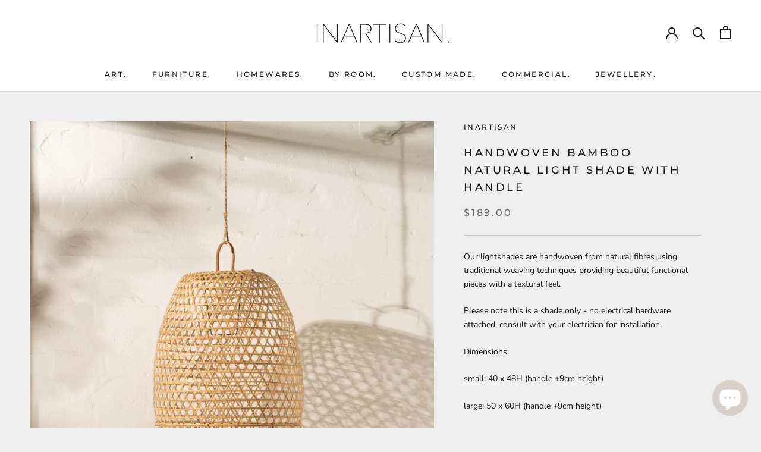

--- FILE ---
content_type: text/javascript
request_url: https://inartisan.com/cdn/shop/t/12/assets/timesact.js?v=102353508295272583551755171040
body_size: 15022
content:
(function(){const loadScript=function(url,callback){const script=document.createElement("script");script.type="text/javascript",script.readyState?script.onreadystatechange=function(){(script.readyState==="loaded"||script.readyState==="complete")&&(script.onreadystatechange=null,callback())}:script.onload=function(){callback()},script.src=url,document.getElementsByTagName("head")[0].appendChild(script)};timesactScriptNew=async function($){const style=document.createElement("style");style.id="TimesactCSS",style.innerHTML=`.timesact-badge-ribbon span::before {
                            content: "";
                            position: absolute; left: 0px; top: 100%;
                            z-index: -1;
                            border-left: 3px solid #888888;
                            border-right: 3px solid transparent;
                            border-bottom: 3px solid transparent;
                            border-top: 3px solid #888888;
                        }
                        .timesact-badge-ribbon span::after {
                            content: "";
                            position: absolute; right: 0px; top: 100%;
                            z-index: -1;
                            border-left: 3px solid transparent;
                            border-right: 3px solid #888888;
                            border-bottom: 3px solid transparent;
                            border-top: 3px solid #888888;
                        }
                        .md-modal {
                            position: fixed;
                            top: 50%;
                            left: 50%;
                            width: 40%;
                            height: auto;
                            z-index: 999999999999;
                            visibility: hidden;
                            transform: translateX(-50%) translateY(-50%);
                        }
                        .md-content {
                            background: #fff;
                            position: relative;
                            border-radius: 10px;
                            margin: 0 auto;
                        }
                        .md-show {
                            visibility: visible;
                        }
                        .md-show ~ .md-overlay {
                            opacity: 1;
                            visibility: visible;
                            display: block;
                        }
                        .popup-container {
                            min-height: 100%;
                            display: none;
                        }
                        .md-overlay {
                            position: fixed;
                            width: 100%;
                            height: 100%;
                            visibility: hidden;
                            top: 0;
                            left: 0;
                            z-index: 1000;
                            opacity: 0;
                            background: #c9c9c9c2;
                            -webkit-transition: all 0.3s;
                            -moz-transition: all 0.3s;
                            transition: all 0.3s;
                        }
                        .md-body {
                            text-align: center;
                            padding-top: 10%;
                            padding-bottom: 10%;
                            font-family: "Roboto";
                        }
                        p.message {
                              padding: 20px;
                        }
                        .md-close {
                            background: #f70427;
                            border: none;
                            color: white;
                            padding: 10px;
                            border-radius: 4px;
                            cursor: pointer;
                        }
                        @media screen and (max-width: 32em) {
                            .md-modal { width: 80%; }
                        }
                        .timesact_bis_popup_overlay {
                            position: fixed;
                            top: 0;
                            left: 0;
                            z-index: 1040;
                            visibility: hidden;
                            width: 100vw;
                            height: 100vh;
                            background-color: #000;
                            opacity: .5;
                            display: block !important;
                        }

                        .timesact_bis_dialog {
                            display: inline-table;
                            position: fixed;
                            top: 0;
                            left: 0;
                            z-index: 1050;
                            visibility: hidden;
                            width: 100%;
                            height: 100%;
                            overflow-x: hidden;
                            overflow-y: auto;
                            outline: 0;
                        }
                        
                        .timesact_bis_popup_overlay_show,
                        .timesact_bis_dialog_show {
                            visibility: visible;
                        }
                        
                        .timesact_bis_popup {
                            z-index: 1000000;
                            background: #fff;
                            color: #000;
                            margin: auto;
                            pointer-events: none;
                            max-width: 460px;
                            width: 96%;
                            top: 50%;
                            left: 50%;
                            transform: translate(-50%, -50%);
                            position: fixed;
                            border-radius: 10px;
                            font-size: 14px;
                            /*add dynamic value*/
                        }

                        .timesact_bis_popup_content {
                            pointer-events: auto;
                            position: relative
                        }

                        .timesact_bis_popup_body {
                            padding: 20px;
                            position: relative;
                            display: flex;
                            flex-direction: column;
                            width: 100%;
                            border-radius: .3rem
                        }

                        .timesact_bis_close_button {
                            padding: 5px;
                            background: 0 0;
                            font-size: 1.4rem;
                            font-weight: 700;
                            line-height: 1;
                            opacity: 1;
                            cursor: pointer;
                            outline: 0;
                            border-radius: 0;
                            position: absolute;
                            top: 0;
                            right: 0;
                            border: 0
                        }

                        .timesact_bis_close_span {
                            display: inline-block;
                            height: 20px;
                            width: 20px;
                            color: #000;
                            margin-top: 0;
                        }

                        .timesact_bis_heading {
                            margin-bottom: 0;
                            color: #000;
                            /*dynamic value*/
                            margin-top: 0;
                            font-size: calc(2 * 1em);
                            /*dynamic value*/
                            font-weight: 700
                        }

                        .timesact_bis_desc {
                            margin-bottom: 0;
                            color: #000;
                            /*dynamic value*/
                            font-size: 14px;
                            /*dynamic value*/
                        }

                        .timesact_bis_line {
                            margin: 10px 0
                        }

                        .timesact_bis_form_field {
                            margin-top: 10px
                        }

                        .timesact_bis_input {
                            padding: 8px 15px;
                            border: 1px solid #949494;
                            background-color: #fff;
                            color: #000;
                            max-width: 100%;
                            line-height: 1.2;
                            width: 100%;
                            outline: 0;
                            border-radius: 10px;
                            /*dynamic value*/
                        }

                        .timesact_bis_submit_button {
                            width: 100%;
                            outline: 0;
                            border: 0;
                            padding: 10px;
                            display: flex;
                            align-items: center;
                            justify-content: center;
                            background: #000;
                            /*dynamic value*/
                            color: #fff;
                            /*dynamic value*/
                            border-radius: 10px;
                            /*dynamic value*/
                            font-size: 14px;
                            cursor: pointer;
                        }

                        .timesact_bis_submit_button--disabled {
                            background: #ddd
                        }

                        .timesact_bis_loading_icon {
                            width: 15px !important;
                            height: 15px !important;
                            margin-right: 5px !important;
                        }

                        .timesact_bis_loading_icon:after {
                            content: " ";
                            display: block;
                            width: 15px !important;
                            height: 15px !important;
                            border-radius: 50%;
                            border: 2px solid #fff;
                            border-color: #fff transparent #fff transparent;
                            animation: timesact-bis-loading 1.2s linear infinite
                        }

                        @keyframes timesact-bis-loading {
                            0% {
                                transform: rotate(0)
                            }

                            100% {
                                transform: rotate(360deg)
                            }
                        }

                        .timesact_bis_note {
                            color: black;
                            font-size: 80%;
                            margin-bottom: 0
                        }
                        
                        .timesact_bis_response {
                            margin-bottom: 0;
                        }

                        .timesact_bis_message_success {
                            width: 100%;
							text-align: center;
							font-weight: 600;
                            display: none;
                            color: #28a745;
                        }

                        .timesact_bis_message_error {
                            width: 100%;
							text-align: center;
							font-weight: 600;
                            display: none;
                            color: red;
                        }

                        .timesact_powered_by {
                            margin-top: 15px;
                            left: 0;
                            right: 0;
                            text-align: center;
                        }

                        .timesact_powered_by a {
                          text-decoration: none;
                          color: #000 !important;
                          font-weight: 700;
                        }
                        
                        .timesact_bis_field_empty {
                          border: 1px solid red;
                        }
                        
                        .timesact_bis_message_show {
                            display: block !important;
                        }
                        
                        .timesact-button:after {
                            content: none
                        }

                        .timesact-button:before {
                            content: none
                        }
                        .timesact_bis_subscribe {
                          font-size: 80%;
                        }

                        #newsletter {
                            height: 14px !important;
                            width: 14px !important;
                        }
                        .timesact_sub {
                            display: inline-flex !important;
                        }

                        #timesact_widget{
                            width: 100%;
                            text-align: left;
                            margin-top: 17px;
                            clear: both;
                            max-width: 400px;
                            
                        }
                        #timesact_widget .timesact_widget_wrapper {
                            border: 1.5px solid #cccccc;
                            // box-shadow: 0 0 0 1px #c4cdd5;
                            border-radius: 5px;
                            margin-bottom: 5px;
                            margin-top: 10px;
                        }
                        
                        #timesact_widget .timesact_option {
                            display: flex;
                            position: relative;
                            padding: 16px 16px;
                            flex-direction: column;
                        }
                        
                        #timesact_widget .timesact_option:first-child {
                            border-bottom: inherit;
                        }
                        #timesact_widget .timesact_option:first-child:last-child {
                            border-bottom: none;
                        }

                        #timesact_widget .timesact_radio_label {
                            display: flex !important;
                            align-items: center;
                            margin: 0;
                            padding: 0;
                            background: none;
                        }
                        
                        .timesact_circle {
                            position: relative;
                        }
                        
                        .timesact_option input[type=radio]:focus + label .timesact_circle:before {
                            height: 24px;
                            width: 24px;
                            border: 2px solid #3a3a3a;
                            border-radius: 50%;
                            flex-shrink: 0;
                            content: '';
                            position: absolute;
                            left: 50%;
                            top: 50%;
                            transform: translate(-50%, -50%);
                        }
                        
                        [name="selling_plan"] {
                          position: absolute;
                          opacity: 0;
                        }

                        #timesact_widget .timesact_circle {
                            display: flex;
                            height: 18px;
                            width: 18px;
                            border: 2px solid #3a3a3a;
                            border-radius: 50%;
                            margin-right: 10px;
                            justify-content: center;
                            align-items: center;
                            flex-shrink: 0;
                            
                          }
                      
                        #timesact_widget .timesact_option input[type=radio]:checked + label .timesact_circle .timesact_dot {
                            height: 10px;
                            width: 10px;
                            background-color: #3a3a3a;
                            border-radius: 50%;
                            flex-shrink: 0;
                            
                          }
                          `,document.getElementsByTagName("head")[0].appendChild(style),document.getElementsByTagName("body")[0].insertAdjacentHTML("afterbegin",'<div class="md-modal" id="mixed-modal"><div class="md-content"><div class="md-body"></div></div></div><div class="popup-container"><div class="column"><button class="md-trigger md-setperspective" data-modal="mixed-modal"></button></div></div><div class="md-overlay"></div>');const timesactBIS=`<div class="timesact_bis_popup_overlay"></div>
        <div aria-modal="true" aria-hidden="true" tabindex="-1" role="dialog" class="timesact_bis_dialog">
            <div class="timesact_bis_popup">
                <div class="timesact_bis_popup_content">
                    <div class="timesact_bis_popup_body">
                        <button type="button" data-dismiss="modal" aria-label="Close"
                            class="timesact_bis_close_button">
                            <span aria-hidden="true" class="timesact_bis_close_span">x</span>
                        </button>
                        <h3 class="timesact_bis_heading"></h3>
                        <p class="timesact_bis_desc"></p>
                        <p class="timesact_bis_response">
                            <span class="timesact_bis_message_success"></span>
                            <span class="timesact_bis_message_error"></span>
                             
                        </p>
                        <hr class="timesact_bis_line">
                        <div id="subscriptionForm">
                            <div class="timesact_bis_form_field">
                                <input id="timesact_bis_email" class="timesact_bis_input " type="email"
                                placeholder="eg. username@example.com" name="email" value="">
                            </div>
                            <div class="timesact_bis_form_field">
                                <button type="button" class="timesact_bis_submit_button ">
                                    <span class="timesact_bis_loading_icon"></span>
                                </button>
                            </div>
                            <div class="timesact_bis_form_field">
                                <p class="timesact_bis_note"></p>
                            </div>
                            <div class="timesact_bis_form_field timesact_sub">
                                <input type="checkbox" id="newsletter" name="newsletter" checked />
                                <label class="timesact_bis_subscribe" for="newsletter"></label>
                            </div>
                        </div>
                        <div class="timesact_powered_by">
                            <a href="https://timesact.com" target="_blank" rel="noreferrer">
                                <svg xmlns="http://www.w3.org/2000/svg" width="24" height="24" viewBox="0 0 24 24"><path d="M8 24l2.674-9h-9.674l16-15-2.674 9h8.674l-15 15zm-1.586-11h6.912l-1.326 4 5.739-6h-6.065l1.304-4-6.564 6z"></path></svg>
                                <span>by Timesact</span>
                            </a>
                        </div>
                    </div>
                </div>
            </div>
        </div>`,timesactPartialPayment=`<div class="timesact_widget" id="timesact_widget">
            <div class="timesact_widget_wrapper">
                <div class="timesact_option">
                    <div class="timesact_radio_wrapper">
                        <input checked type="radio" id="timesact_selling_plan_label" name="selling_plan" value="" tabindex="2">
                        <label for="timesact_selling_plan_label" class="timesact_radio_label">
                            <span class="timesact_circle"><span class="timesact_dot"></span></span>
                            <span class="timesact_text"></span>
                        </label>
                    </div>
                </div>
            </div>
        </div>
        `;document.getElementsByTagName("body")[0].insertAdjacentHTML("afterbegin",timesactBIS);const emailInputFieldSelector=document.querySelector("#timesact_bis_email"),newsletterCheckboxFieldSelector=document.querySelector("#newsletter"),cartModal={isOpen:!1,queue:JSON.parse(window.sessionStorage.getItem("modal-queue")||null)||[]};class Badge{add(selector,badgeType,value,settingType){if(badgeType==="RIBBON"){$(selector).remove(`.timesact-badge-common-${settingType}`),$(selector).remove(`.timesact-badge-ribbon-${settingType}`),$(selector).append(`<div class='timesact-badge-ribbon timesact-badge-ribbon-${settingType}'><span class='timesact-badge-ribbon-span-${settingType}'><p>`+value+"</p></span></div>");return}badgeType==="ROUNDED"&&($(selector).remove(`.timesact-badge-common-${settingType}`),$(selector).remove(`.timesact-badge-ribbon-${settingType}`),$(selector).append(`<div class='timesact-badge-common-${settingType}'><span class='timesact-badge-rounded-span-${settingType}'>`+value+"</span></div>")),badgeType==="RECTANGLE"&&($(selector).remove(`.timesact-badge-common-${settingType}`),$(selector).remove(`.timesact-badge-ribbon-${settingType}`),$(selector).append(`<div class='timesact-badge-common-${settingType}'><span class='timesact-badge-rectangle-span-${settingType}'>`+value+"</span></div>")),badgeType==="SQUARE"&&($(selector).remove(`.timesact-badge-common-${settingType}`),$(selector).remove(`.timesact-badge-ribbon-${settingType}`),$(selector).append(`<div class='timesact-badge-common-${settingType}'><span class='timesact-badge-square-span-${settingType}'>`+value+"</span></div>")),badgeType==="CIRCLE"&&($(selector).remove(`.timesact-badge-common-${settingType}`),$(selector).remove(`.timesact-badge-ribbon-${settingType}`),$(selector).append(`<div class='timesact-badge-common-${settingType}'><span class='timesact-badge-circle-span-${settingType}'>`+value+"</span></div>"))}getPositions(isTop,isRight,x,y){return{top:isTop&&y,bottom:!isTop&&y,left:!isRight&&x,right:isRight&&x}}getPositionsRibbon(isTop,isRight){return{top:isTop?"19px":"35px",right:isRight?"-20px":"-5px"}}getTransformRibbon(isTop,isRight){let degree=45;return isTop&&!isRight?degree-=90:!isTop&&!isRight?degree-=180:!isTop&&isRight&&(degree-=270),{transform:`rotate(${degree}deg)`,"-webkit-transform":`rotate(${degree}deg)`}}getTransformRibbonText(isTop){return isTop?{}:{transform:"rotate(180deg)","-webkit-transform":"rotate(180deg)"}}applyStyles(style2,settingType){const isTop=style2.top||style2.top===void 0,isRight=style2.right||style2.right===void 0;$(".timesact-badge").css({position:"relative"}),$(`.timesact-badge-ribbon-${settingType}`).css({position:"absolute",...this.getPositions(isTop,isRight,"-5px","-5px"),width:"75px",height:"75px","text-align":"right","z-index":"1",overflow:"hidden"}),$(`.timesact-badge-ribbon-${settingType} span`).css({position:"absolute",...this.getPositionsRibbon(isTop,isRight),display:"block",width:"100px","font-size":`${style2.fontSize}px`,"font-weight":"bold",color:style2.fontColor,"text-transform":"uppercase","text-align":"center","line-height":"20px","white-space":"nowrap",...this.getTransformRibbon(isTop,isRight)}),$(`.timesact-badge-ribbon-${settingType} span p`).css({margin:0,...this.getTransformRibbonText(isTop),"font-size":`${style2.fontSize}px`,color:style2.fontColor}),$(`.timesact-badge-ribbon-span-${settingType}`).css({"background-color":style2.backgroundColor,"box-shadow":"0 3px 10px -5px rgba(0, 0, 0, 1)"}),$(`.timesact-badge-rounded-span-${settingType}`).css({border:"1px solid transparent","border-radius":"4rem",display:"inline-block","letter-spacing":".1rem","line-height":"1",padding:"0.6rem 1.3rem","text-align":"center","background-color":style2.backgroundColor,"border-color":style2.backgroundColor,"font-size":`${style2.fontSize}px`,color:style2.fontColor,"font-weight":"bold","word-break":"break-word"}),$(`.timesact-badge-rectangle-span-${settingType}`).css({display:"inline-block","min-width":"60px",padding:"0.6rem 1.3rem","letter-spacing":".1rem","line-height":"1","text-align":"center","font-size":`${style2.fontSize}px`,color:style2.fontColor,"font-weight":"bold","word-break":"break-word","background-color":style2.backgroundColor,"border-color":style2.backgroundColor,border:"1px solid transparent"}),$(`.timesact-badge-square-span-${settingType}`).css({display:"flex","align-items":"center","justify-content":"center","min-height":"60px","min-width":"60px",width:`${style2.width}px`,height:`${style2.width}px`,"letter-spacing":".1rem","line-height":"1","text-align":"center","font-size":`${style2.fontSize}px`,color:style2.fontColor,"font-weight":"bold","word-break":"break-word","background-color":style2.backgroundColor,"border-color":style2.backgroundColor,border:"1px solid transparent",overflow:"hidden"}),$(`.timesact-badge-circle-span-${settingType}`).css({display:"flex","align-items":"center","justify-content":"center","min-height":"60px","min-width":"60px",width:`${style2.width+28}px`,height:`${style2.width+28}px`,padding:"14px","letter-spacing":".1rem","line-height":"1","text-align":"center","font-size":`${style2.fontSize}px`,color:style2.fontColor,"font-weight":"bold","word-break":"break-word","background-color":style2.backgroundColor,"border-color":style2.backgroundColor,border:"1px solid transparent","border-radius":"50%",overflow:"hidden"}),$(`.timesact-badge-common-${settingType}`).css({position:"absolute",...this.getPositions(isTop,isRight,"10px","10px"),display:"flex","flex-wrap":"wrap","z-index":"1"})}}class Modal{static updateStorage(){window.sessionStorage.setItem("modal-queue",JSON.stringify(cartModal.queue))}static pushQueue(settings,closeCb){cartModal.queue.find(it=>it.settings.id===settings.id)||(cartModal.queue.push({settings,closeCb}),this.updateStorage())}static popQueue(){if(cartModal.queue.length<=0)return;const item=cartModal.queue.pop();return this.updateStorage(),item}static clearQueue(){cartModal.queue=[],this.updateStorage()}static showFirst(){if(cartModal.isOpen)return;const item=this.popQueue();item&&new Modal().display(item.settings,item.closeCb)}display(settings,closeCb){if(cartModal.isOpen)return Modal.pushQueue(settings,closeCb);cartModal.isOpen=!0,$(".md-body").append("<h3>"+settings.header+'</h3><p class="message">'+settings.body+'</p><button class="md-close">'+settings.button+'</button><p><input type="checkbox" id="md-stop" name="md-stop"><label for="md-stop">'+settings.stop+"</label></p>"),$("#mixed-modal").addClass("md-show"),$(".md-close, .md-overlay").click(function(event){event.stopPropagation(),closeCb instanceof Function&&closeCb(),cartModal.isOpen=!1,$("#mixed-modal").removeClass("md-show"),$(".md-body").empty(),Modal.showFirst()}),$(".md-close").attr("style",`
				background: ${settings.buttonBackgroundColor}!important;
				color: ${settings.buttonFontColor}!important;`)}}class Product{constructor(id,variants,title,sellingPlanGroups){this.id=id,this.variants=variants,this.title=title,this.sellingPlans=sellingPlanGroups?sellingPlanGroups.filter(sellingPlanGroup=>sellingPlanGroup.app_id=="timesact").reduce((accumulator,sellingPlanGroup)=>accumulator.concat(sellingPlanGroup.selling_plans),[]):[]}setActiveVariant(variantId){this.variantId=variantId}setTimesactVariants(productConfig){if(!productConfig||!productConfig.variants){console.log("[ERROR 2002]: Product config is undefined.");return}this.timesactVariants=productConfig.variants}isPOEnabledForVariant(){return!this.timesactVariants[this.variantId]||!this.timesactVariants[this.variantId].config?!1:"isPOEnabled"in this.timesactVariants[this.variantId]?this.timesactVariants[this.variantId].isPOEnabled:this.timesactVariants[this.variantId].config.status==="ACTIVE"||this.timesactVariants[this.variantId].config.status==="NO_STOCK"}isISEnabledForVariant(){return this.timesactVariants[this.variantId]&&"isISEnabled"in this.timesactVariants[this.variantId]?this.timesactVariants[this.variantId].isISEnabled:!1}isBISEnabledForVariant(){return this.timesactVariants[this.variantId]?(window.ta.currentTimesactProductData.variantId=this.variantId,window.ta.currentTimesactProductData.productName=this.timesactVariants[this.variantId].displayName,this.timesactVariants[this.variantId].isBISEnabled):!1}isCSEnabledForVariant(){return this.timesactVariants[this.variantId]?this.timesactVariants[this.variantId].isCSEnabled:!1}getVariantSettings(settings,defaultSettingId,type){if(!this.timesactVariants[this.variantId].config.settingsTemplate){const defaultSettings=settings[defaultSettingId];if(!this.hasCustomSettings())return defaultSettings;const customSettings=this.timesactVariants[this.variantId].settings;return{button:{...defaultSettings.button,name:customSettings.buttonName||defaultSettings.button.name},message:{...defaultSettings.message,type:customSettings.messageType||defaultSettings.message.type,value:customSettings.messageValue||defaultSettings.message.value},cart:{...defaultSettings.cart,labelText:{key:customSettings.cartLabelTextKey||defaultSettings.cart.labelText.key,value:customSettings.cartLabelTextValue||defaultSettings.cart.labelText.value}},badge:defaultSettings.badge}}return type==="PO"?this.timesactVariants[this.variantId].config.settingsTemplate in settings?settings[this.timesactVariants[this.variantId].config.settingsTemplate]:settings[defaultSettingId]:type==="BIS"?this.timesactVariants[this.variantId].configBIS.settingsTemplate in settings?settings[this.timesactVariants[this.variantId].configBIS.settingsTemplate]:settings[defaultSettingId]:type==="CS"?this.timesactVariants[this.variantId].configCS.settingsTemplate in settings?settings[this.timesactVariants[this.variantId].configCS.settingsTemplate]:settings[defaultSettingId]:type==="IS"&&this.timesactVariants[this.variantId].configIS.settingsTemplate in settings?settings[this.timesactVariants[this.variantId].configIS.settingsTemplate]:settings[defaultSettingId]}hasCustomSettings(){return this.timesactVariants[this.variantId].settings?this.timesactVariants[this.variantId].settings.type==="CUSTOM":!1}isVariantOutOfStock(){if(!this.timesactVariants[this.variantId])return!1;const variant=this.timesactVariants[this.variantId];return variant.quantity>0?!1:variant.inventoryPolicy==="DENY"}}class ShopUtil{constructor(){}initTimesact(){if(typeof window.ta<"u")return;const products=localStorage.getItem("products")?JSON.parse(localStorage.getItem("products")):{},settings=localStorage.getItem("settings")?JSON.parse(localStorage.getItem("settings")):void 0,lastProductUpdate=this.computeLastProductUpdate(products),lastSettingsUpdate=localStorage.getItem("lastSettingsUpdate")?JSON.parse(localStorage.getItem("lastSettingsUpdate")):0;window.ta={products,settings,lastProductUpdate,lastSettingsUpdate,cart:{showMixedCartAlert:sessionStorage.getItem("showCartMixedAlert")?JSON.parse(sessionStorage.getItem("showCartMixedAlert")):!0},quickView:{selectors:{button:".quick-add__submit, .productitem--action-qs, .boost-pfs-quickview-btn, .cc-quick-buy-btn, .button--quick-shop, .sca-qv-button, .quick-view-btn, .bc-quickview-btn-wrapper, .sca-qv-cartbtn, .js-quick-shop-link, .searchit-quick-view-button, .quick-view, .js-quickbuy-button, .quick-product__btn, .product-card-interaction-quickshop, .product-modal, .productitem--action button, a.quickview, .overlay, a.quickview, .has-quick-view .btn .v-b, .shop-now-button, .quick-buy, .quick_shop, a[data-action='show-product'], .trigger-quick-view, .quickview-button, .quick_view, .qview-button, button.btn-addToCart:last, .quick-shop, .fancybox.ajax, .quick-add-button-variants, .product-thumbnail__quickshop-button, .js-quickView-button",form:`.product__form:visible,
							#sca-qv-add-item-form:visible,
							.shopify-product-form:visible,
							.bc-modal-wrapper:visible
							#bc-quickview-cart-form:visible,
							.product_form:visible,
							.searchit-quick-view-form-wrapper
							form:visible, .product-form:visible,
							.quick-buy__product-form:visible,
							.product-single__form:visible,
							form[action='/cart/add']:visible,
							#AddToCartForm:visible,
							form.module:visible,
							#add-to-cart-quickview-form:visible`,addToCartButton:"[type=submit]:visible:first span, .sca-qv-cartbtn:visible, #addToCart:visible, #bc-quickview-cart-btn:visible, .add_to_cart:visible, #searchit-quick-view-add-to-cart:visible, .product-form__cart-submit:visible, .quickbuy__submit:visible, .add-to-cart:visible, .product-submit:visible, .add:visible, .product-form--atc-button:visible, input.action-button.submit:visible, .addto.cart.sliding-cart:visible, #AddToCart:visible, .product-add:visible, .add-to-cart:visible, .product__submit__add:visible, .product-add-to-cart:visible, #add-to-cart:visible, .product-submit.action-button.product-submit, .product-form__add-button:visible, .add-to-cart-btn:visible, .qview-btn-addtocart:visible, button.btn-addToCart:last, .button--add-to-cart:visible",variant:"#sca-qv-variant-options select.single-option-selector, .bc-quickview-single-option-selector, .searchit-option-selector-wrapper select, .qview-variants select, select:visible, .radio-wrapper fieldset, input[type='radio']",quantity:"[name='quantity']",quickviewModalContainer:".quick-add-modal, .theme-modal--quickbuy, .quickview-product .product-quickview:visible, .sca-fancybox-wrap:visible, .mfp-container:visible, .bc-modal-wrapper:visible, .quick-shop:visible, .searchit-modal:visible, #colorbox:visible, .modal--quick-shop:visible, .quickshop:visible, .fancybox-wrap:visible, .fancybox-container:visible, .modal-content:visible, .product-quick-view, section.quick-view, #ShopNowContainer, #ProductScreens, .product.preview, .modal__inner__wrapper:visible, .halo-modal-content:visible, #quickView:visible, .quickshop-content:visible, .modal__inner:visible, .quick-view .content:visible, .qview-product:visible"}}}}computeLastProductUpdate(products){let timestamp=parseInt(new Date().getTime()/1e3);for(let product of Object.values(products)){if(product.lastUpdate&&product.lastUpdate<timestamp){timestamp=product.lastUpdate;continue}product.lastUpdate||(timestamp=1)}return timestamp}isProductPage(){return-1<window.location.href.indexOf("/products/")||-1<window.location.href.indexOf("/products_preview?")}isCollectionPage(){return-1<window.location.href.indexOf("/collections/")}isSearchPage(){return-1<window.location.href.indexOf("/search?")}isPagesPage(){return-1<window.location.href.indexOf("/pages/")}isHomePage(){return document.location.pathname==="/"}isCartPage(){return-1<window.location.pathname.indexOf("/cart")}initQuickView(shop){this.shopData=shop,this.createQuickViewButtonListener()}createQuickViewButtonListener(){var thisShop=this;$(window.ta.quickView.selectors.button).click(function(target){const handle=thisShop.getProductHandle(target.currentTarget);if(!handle)return;const url=thisShop.getProductPageJsURL(handle);var product;$.getJSON(url,function(data){product=new Product(data.product.id,data.product.variants)}).done(function(){new ScriptRunner(thisShop.shopData,product).run(!0)}).fail(function(){console.log("[Error 1001]: Product could not be fetched.")})})}getProductHandle(target){return $(target).data("product-url").split("/").pop()}getProductPageJsURL(handle){return"https://"+window.location.hostname+"/products/"+handle}sleep(e){return new Promise(function(t){setTimeout(t,e)})}cleanupModal(){$(window.ta.quickView.selectors.quickviewModalContainer).find("#preorder-label").remove(),$(window.ta.quickView.selectors.quickviewModalContainer).find(".timesact-preorder-description").remove()}}class ProductUtil{extractVariantId(variants,formSelector){var productParams=window.location.search.match(/variant=([0-9]+)/);if(productParams!=null)return productParams[1];const variantIdFromForm=$(formSelector).find("select[name='id'], input[name='id'], select[name='id[]'], input[name='id[]']").attr("type")==="radio"?$(formSelector).find("input[name='id']:checked, input[name='id[]']:checked").val():$(formSelector).find("select[name='id'], input[name='id'], select[name='id[]'], input[name='id[]']").val();return variants.some(variant=>variant.id.toString()===variantIdFromForm)?variantIdFromForm:variants[0].id}}class TimesactBisModal{static createListeners(){$(".timesact_bis_input").focusout(function(){const timesactBisInput=$(".timesact_bis_input");timesactBisInput.val()&&timesactBisInput.hasClass("timesact_bis_field_empty")&&(timesactBisInput.removeClass("timesact_bis_field_empty"),$(".timesact_bis_message_success").removeClass("timesact_bis_message_show"),$(".timesact_bis_message_error").removeClass("timesact_bis_message_show"))}),$(".timesact_bis_close_button").click(TimesactBisModal.hidenBisModal),$(".timesact_bis_submit_button").click(TimesactBisModal.createSubscription)}static displayBisModal(){const{defaultSettings,productId,productVariants,variantId}=window.ta.currentTimesactProductData,product=new Product(productId,productVariants);product.setActiveVariant(variantId),product.setTimesactVariants({variants:productVariants});const{form}=product.getVariantSettings(window.ta.settings,defaultSettings.templates.BIS,"BIS");$("h3.timesact_bis_heading").attr("style",`color: ${form.headingFontColor} !important;`),$("#subscriptionForm .timesact_bis_submit_button").attr("style",`
				background: ${form.buttonBackgroundColor} !important;
				color: ${form.buttonFontColor} !important;
				border-radius: ${form.fieldsBorderRadius}px !important;
				font-size: ${form.fontSize}px !important;`),$("#subscriptionForm .timesact_bis_input").attr("style",`
				border-radius: ${form.fieldsBorderRadius}px !important;
				font-size: ${form.fontSize}px !important;`),$(".timesact_bis_popup").attr("style",`border-radius: ${form.popupBorderRadius}px !important;`),$(".timesact_bis_desc, .timesact_bis_note, .timesact_bis_subscribe").attr("style",`color: ${form.textFontColor} !important;`),$(".timesact_bis_email").attr("style",`border-radius: ${form.fieldsBorderRadius}px !important;`),$(".timesact_bis_heading").text(form.heading),$(".timesact_bis_desc").text(form.description),$(".timesact_bis_submit_button").text(form.buttonName),$(".timesact_bis_form_field .timesact_bis_note").text(form.note),$(".timesact_bis_form_field .timesact_bis_subscribe").text(form.messageNewsletter),$(".timesact_bis_message_success").text(form.messageSuccess),$(".timesact_bis_message_error").text(form.messageError),!form.isNewsletterEnabled&&$(".timesact_sub").attr("style","display: none;"),$(".timesact_bis_popup_overlay").addClass("timesact_bis_popup_overlay_show"),$(".timesact_bis_dialog").addClass("timesact_bis_dialog_show"),form.isBrandEnabled||$(".timesact_powered_by").hide()}static hidenBisModal(){$(".timesact_bis_popup_overlay").removeClass("timesact_bis_popup_overlay_show"),$(".timesact_bis_dialog").removeClass("timesact_bis_dialog_show"),$(".timesact_bis_message_success").removeClass("timesact_bis_message_show").html(""),$(".timesact_bis_message_error").removeClass("timesact_bis_message_show").html(""),emailInputFieldSelector.value=""}static async createSubscription(){const timesactBisMessageSuccess=$(".timesact_bis_message_success"),timesactBisMessageError=$(".timesact_bis_message_error"),timesactBisInput=$(".timesact_bis_input");if(!emailInputFieldSelector.value){timesactBisInput.addClass("timesact_bis_field_empty");return}const data={type:"EMAIL",status:"PENDING",value:emailInputFieldSelector.value,productId:window.ta.currentTimesactProductData.productId,variantId:window.ta.currentTimesactProductData.variantId,productName:window.ta.currentTimesactProductData.productName,isSubNewsletter:$("#newsletter").is(":checked")},created=await Api.createSubscription(data);created&&timesactBisMessageError.removeClass("timesact_bis_message_show")&&timesactBisMessageSuccess.addClass("timesact_bis_message_show")&&$("#timesact_bis_email").val(""),!created&&timesactBisMessageSuccess.removeClass("timesact_bis_message_show")&&timesactBisMessageError.addClass("timesact_bis_message_show")}}class TimesactButton{constructor(buttonSelector,className){this.addToCartButtonSelector=buttonSelector,this.hasInsideSpan=$(this.addToCartButtonSelector).first().prop("tagName")?.toLowerCase()==="span",className==="timesact-button-po"||className==="timesact-button-is"?this.button=buttonSelector:(this.button=$(`<button type="button" class="${className}" />`).attr("style","display: none !important;"),this.hasInsideSpan?$(this.addToCartButtonSelector).first().parent().after(this.button):$(this.addToCartButtonSelector).first().after(this.button))}showPO(settings){this.hasInsideSpan?$(this.button).parent().show():$(this.button).show(),$(this.button).val(settings.button.name),$(this.button).text(settings.button.name),$(this.button).prop("disabled",!1),settings.button.type!=="DEFAULT"&&(this.hasInsideSpan?$(this.button).first().parent().addClass("timesact-button"):$(this.button).first().addClass("timesact-button"),this.applyStyles(settings.button.style,"timesact-button"))}showBIS(settings){$(this.button).text(settings.button.name),this.applyStyles(settings.button.style,"timesact-button-bis"),$(this.button).click(TimesactBisModal.displayBisModal),$(this.button).show(),this.hasInsideSpan?$(this.addToCartButtonSelector).first().parent().attr("style","display: none !important;"):$(this.addToCartButtonSelector).first().attr("style","display: none !important;")}showCS(settings){$(this.button).text(settings.button.name),this.button.prop("disabled",!0),this.applyStyles(settings.button.style,"timesact-button-cs"),$(this.button).show(),this.hasInsideSpan?$(this.addToCartButtonSelector).first().parent().attr("style","display: none !important;"):$(this.addToCartButtonSelector).first().attr("style","display: none !important;")}showAddToCart(){this.hasInsideSpan?($(this.addToCartButtonSelector).first().parent().show(),$(this.addToCartButtonSelector).first().parent().removeClass("timesact-button"),$(this.addToCartButtonSelector).first().parent().removeAttr("style")):($(this.addToCartButtonSelector).first().show(),$(this.addToCartButtonSelector).first().removeClass("timesact-button"),$(this.addToCartButtonSelector).first().removeAttr("style")),$(this.addToCartButtonSelector).val(this.addToCartText),$(this.addToCartButtonSelector).text(this.addToCartText),$(this.addToCartButtonSelector).prop("disabled",!1)}showOutOfStock(){this.hasInsideSpan?($(this.addToCartButtonSelector).first().parent().show(),$(this.addToCartButtonSelector).first().parent().removeClass("timesact-button"),$(this.addToCartButtonSelector).first().parent().removeAttr("style")):($(this.addToCartButtonSelector).first().show(),$(this.addToCartButtonSelector).first().removeClass("timesact-button"),$(this.addToCartButtonSelector).first().removeAttr("style")),$(this.addToCartButtonSelector).val(this.soldOutText),$(this.addToCartButtonSelector).text(this.soldOutText),$(this.addToCartButtonSelector).prop("disabled",!0)}setAddToCartText(text){this.addToCartText=text||$(this.addToCartButtonSelector).text()}setSoldOutText(text){this.soldOutText=text}hide(){$(this.button).hide()}disable(){this.hasInsideSpan?$(this.button).parent().prop("disabled",!0):$(this.button).prop("disabled",!0),$(this.addToCartButtonSelector).prop("disabled",!0)}confirmButtonExists(){return $(this.button).closest("body").length>0}identifyButton(selectors){this.button=selectors.formSelector.find(selectors.ids.addToCartButton)}applyStyles(style2,className){if($(`.${className}`).attr("style",`
                width: ${style2.width}${style2.widthType==="PERCENT"?"%":"px"} !important;
                height: ${style2.height}${style2.heightType==="PERCENT"?"%":"px"} !important;
                background-color: ${style2.backgroundColor} !important;
                border: ${style2.borderWidth}px solid ${style2.borderColor} !important;
                border-color: ${style2.borderColor} !important;
                border-radius: ${style2.borderRadius}px !important;
                border-width: ${style2.borderWidth}px !important;
                color: ${style2.fontColor} !important;
                font-size: ${style2.fontSize}px !important;
                font-style: ${style2.fontStyle} !important;
                font-weight: ${style2.fontWeight} !important;
                margin-bottom: 10px !important;
                margin-top: 10px !important;
                cursor: pointer;`),style2.heightType==="PERCENT"){const parentHeight=$(`.${className}`).parent().height();$(`.${className}`).height(`${parentHeight*style2.height/100}px`)}}removeCartAlertListener(){$(this.button).parent().off("click",this.cartAlertModalClickHandler)}closeCartAlertModal(settings,tmps={}){window.sessionStorage.setItem("showCartAlert",JSON.stringify({...tmps,[settings.id]:{dismiss:$("#md-stop").is(":checked")}})),$("#md-stop").is(":checked")&&this.removeCartAlertListener()}addCartAlertListener(settings,product){const tmps=JSON.parse(window.sessionStorage.getItem("showCartAlert")||null)||{},closedTmpsIds=JSON.parse(window.sessionStorage.getItem("closedModals")||null)||[],tmpId=`${settings.type}-${product.id}-${product.variantId}`;settings.cart.alert&&(!settings.cart.alert.isEnabled||settings.cart.alert.onButtonClick!==!0||tmps[tmpId]?.dismiss||closedTmpsIds.includes(tmpId)||(this.cartAlertModalClickHandler=()=>{const s={...settings.cart.alert,id:tmpId};return new Modal().display(s,()=>this.closeCartAlertModal(s,tmps))},$(this.button).parent().on("click",this.cartAlertModalClickHandler)))}}class TimesactCountdownTimer{constructor(timerSelector,className){this.timerSelector=timerSelector,this.utils={delims:[60,60,24,365]},this.components={timer:null,timerElements:[null,null,null,null]},this.componentsClasses={timer:`timer-container-${className}`,title:"timer-title",subheading:"timer-subheading",timerValueContainer:"timer-value-container",timerLabels:"timer-value-labels",timerValues:"timer-values"}}setTimerInfo({content,isEnabled,placement,style:style2,productConfig}){this.title=content.title,this.subheading=content.subheading,this.labels=content.labels,this.dates=content?.dates,this.placement=placement,this.isEnabled=isEnabled||!1,this.style=style2||null,this.onceItEnds=content.onceItEnds,this.productConfig=productConfig}show(){if(!this.isEnable())return!1;this.createTimer(),this.placement==="BELOW"?$(this.timerSelector).after(this.components.timer):$(this.timerSelector).before(this.components.timer),this.applyStyles(),this.countdown()}hide(){this.stop(),$(`.${this.componentsClasses.timer}`).remove()}createTitle(){return $(`<h2 class="${this.componentsClasses.title}">${this.title}</h2>`)}createSubheading(){return $(`<p class="${this.componentsClasses.subheading}">${this.subheading}</p>`)}createTimerLabels(){const els=[],labelOrder=["days","hours","mins","secs"];for(const propName of labelOrder)els.push($(`<div class="${this.componentsClasses.timerLabels}">${this.labels[propName]}</div>`));return els}createTimerValues(){const els=[];return["00",":","00",":","00",":","00"].forEach(v=>els.push($(`<div class="${this.componentsClasses.timerValues}">${v}</div>`))),this.components.timerElements=els.filter((_,i)=>i%2===0),els}createTimerValueContainer(){const el=$(`<div class="${this.componentsClasses.timerValueContainer}"></div>`);return el.append(...this.createTimerValues(),...this.createTimerLabels()),el}createTimer(){const el=$(`<div class="${this.componentsClasses.timer}"></div>`);return el.append(this.createTitle(),this.createSubheading(),this.createTimerValueContainer()),this.components.timer=el,el}getEndDateFromPeriod(type,value){const now=parseInt(Date.now()/1e3),dayInSeconds=parseInt(value)*60*60*24;switch(type){case"MONTH":return now+dayInSeconds*30;case"WEEK":return now+dayInSeconds*7;default:return now+dayInSeconds}}getActualEndDate(){switch(this.dates.endAt){case"END_DATE":return this.productConfig.hasEndDate&&this.productConfig.endDate||parseInt(Date.now()/1e3);case"SHIPPING_DATE":switch(this.productConfig.shippingDate.type){case"PERIOD":return this.getEndDateFromPeriod(this.productConfig.shippingDate.periodType,this.productConfig.shippingDate.periodValue);case"INTERVAL":return this.getEndDateFromPeriod(this.productConfig.shippingDate.periodEnd.type,this.productConfig.shippingDate.periodEnd.value);default:return this.productConfig.shippingDate.date||parseInt(Date.now()/1e3)}default:switch(this.dates.type){case"FIXED":return parseInt(Date.now()/1e3)+parseInt(this.dates.minutes)*60;default:return this.dates.endDate._seconds}}}isEnable(){return this.getActualEndDate()<Date.now()/1e3?!1:this.dates?.startDate?this.isEnabled&&this.dates.startDate._seconds<Date.now()/1e3:this.isEnabled}make2Digit(number){return`${number<10?"0":""}${number}`}handleOnEnd(){const{value,customTitle}=this.onceItEnds;switch(value){case"unpublish-timer":return this.hide();case"repeat-the-countdown":return this.dates.type!=="FIXED"||this.dates.endAt&&this.dates.endAt!=="DATE"?void 0:(this.dates.endDate._seconds=this.getActualEndDate(),setTimeout(()=>this.countdown(),500));case"show-custom-title":return this.components.timer.html(customTitle);default:break}}calculateRelativeDatetime(fromSeconds,toSeconds){if(typeof fromSeconds!="number"||typeof toSeconds!="number")return["00","00","00","00"];if(fromSeconds-toSeconds<=0)return["00","00","00","00"];const remains=[0,0,0,0];let diff=Math.abs(fromSeconds-toSeconds);for(let i=0;i<this.utils.delims.length;i++){const delimeter=this.utils.delims[i];if(remains[i]=Math.floor(diff%delimeter),diff>=delimeter){diff/=delimeter;continue}break}return remains.map(v=>this.make2Digit(v)).reverse()}countdown(){let prevVals=[],timerDateSeconds=parseInt(Date.now()/1e3);const endDateSeconds=this.getActualEndDate(),timerInterval=1e3;this.timerId=setInterval(()=>{if(endDateSeconds<timerDateSeconds)return this.handleOnEnd(),this.stop();const timerVals=this.calculateRelativeDatetime(endDateSeconds,timerDateSeconds);this.components.timerElements.forEach((el,i)=>{prevVals[i]!==timerVals[i]&&el.text(timerVals[i])}),prevVals=timerVals,timerDateSeconds+=timerInterval/1e3},timerInterval)}stop(){clearInterval(this.timerId)}applyStyles(){$(`.${this.componentsClasses.timer} *`).css({margin:0,padding:0,"box-sizing":"border-box"}),$(`.${this.componentsClasses.timer}`).css({"max-width":"420px","min-width":"260px",display:"flex","flex-flow":"column","text-align":"center","-webkit-box-align":"center","align-items":"center",overflow:"hidden","margin-bottom":`${this.style.container?.marginBottom}px`,"margin-top":`${this.style.container?.marginTop}px`,"padding-bottom":`${this.style.container?.paddingBottom}px`,"padding-top":`${this.style.container?.paddingTop}px`,"background-color":this.style.container?.background,"border-color":this.style.container?.borderColor,"border-radius":`${this.style.container?.borderRadius}px`,"border-width":`${this.style.container?.borderSize}px`}),$(`.${this.componentsClasses.title}`).css({"font-weight":"bold",color:this.style.title?.color,"font-size":`${this.style.title?.fontSize}px`}),$(`.${this.componentsClasses.subheading}`).css({"padding-top":"2px","line-height":"1.5",color:this.style.subheading?.color,"font-size":`${this.style.subheading?.fontSize}px`}),$(`.${this.componentsClasses.timerValueContainer}`).css({display:"grid","grid-template-columns":"1fr 10px 1fr 10px 1fr 10px 1fr",gap:"6px 2px","place-items":"center","align-items":"flex-start"}),$(`.${this.componentsClasses.timerValues}`).css({"font-weight":"bold","font-feature-settings":"tnum","font-variant-numeric":"tabular-nums","letter-spacing":"-2px","line-height":"1",color:this.style.timer?.color,"font-size":`${this.style.timer?.fontSize}px`}),$(`.${this.componentsClasses.timerLabels}`).css({"max-width":"100px","white-space":"pre-line","grid-column":"span 2 / auto","text-align":"center","padding-right":"10px","line-height":"1",color:this.style.labels?.color,"font-size":`${this.style.labels?.fontSize}px`}),$(`.${this.componentsClasses.timerLabels}:last-of-type`).css({"grid-column":"span 1 / auto","padding-right":0})}}class Message{constructor(locale){this.locale=locale}addStylePreorderMessage(style2,type){$(`.timesact-${type}-description`).css({"font-size":`${style2.fontSize}px`,color:style2.fontColor,"text-align":style2.textAlign,"font-weight":style2.fontWeight,"font-style":style2.fontStyle,"margin-bottom":"10px","margin-top":"10px"})}populateDynamicValues(variant,value,isCartLabel,configType){return value=value.replace("{{preorderQuantity}}",this.getQuantity(variant,isCartLabel,configType)),value=value.replace("{{shippingDate}}",this.getShippingDate(variant[configType].shippingDate,isCartLabel)),value=value.replace("{{daysLeftUntilShippingDate}}",this.getDaysLeftUntilShippingDate(variant[configType].shippingDate,isCartLabel)),value=value.replace("{{daysLeftUntilPreorderEndDate}}",this.getDaysLeftUntilEndDate(variant[configType],isCartLabel)),value}getQuantity(variant,isCartLabel,configType){return variant[configType].stock.option=="STOCK3"?variant.quantity:variant[configType].stock.hasUnlimitedQuantity?isCartLabel?"VARIABLE_NOT_SET":'<span style="color:red;">VARIABLE_NOT_SET</span>':variant[configType].stock.quantity}getShippingDate(shippingDate,isCartLabel){if(!shippingDate||shippingDate.type==="NO_SET")return isCartLabel?"VARIABLE_NOT_SET":'<span style="color:red;">VARIABLE_NOT_SET</span>';if(shippingDate.type==="DATE")return new Date(shippingDate.date*1e3).toLocaleDateString(this.locale,{day:"numeric",month:"long",year:"numeric"});if(shippingDate.type==="PERIOD"){var days=1;switch(shippingDate.periodType){case"DAY":days=shippingDate.periodValue;break;case"WEEK":days=shippingDate.periodValue*7;break;case"MONTH":days=shippingDate.periodValue*30;break}var date=new Date;return date.setDate(date.getDate()+days),date.toLocaleDateString(this.locale,{day:"numeric",month:"long",year:"numeric"})}if(shippingDate.type==="INTERVAL"){var periodStartDays=1,periodEndDays=1;switch(shippingDate.periodStart.type){case"DAY":periodStartDays=shippingDate.periodStart.value;break;case"WEEK":periodStartDays=shippingDate.periodStart.value*7;break;case"MONTH":periodStartDays=shippingDate.periodStart.value*30;break}switch(shippingDate.periodEnd.type){case"DAY":periodEndDays=shippingDate.periodEnd.value;break;case"WEEK":periodEndDays=shippingDate.periodEnd.value*7;break;case"MONTH":periodEndDays=shippingDate.periodEnd.value*30;break}var dateStart=new Date;dateStart.setDate(dateStart.getDate()+periodStartDays);var dateEnd=new Date;return dateEnd.setDate(dateEnd.getDate()+periodEndDays),dateStart.toLocaleDateString(this.locale,{day:"numeric",month:"long",year:"numeric"})+" - "+dateEnd.toLocaleDateString(this.locale,{day:"numeric",month:"long",year:"numeric"})}}getDaysLeftUntilShippingDate(shippingDate,isCartLabel){if(!shippingDate||shippingDate.type==="NO_SET")return isCartLabel?"VARIABLE_NOT_SET":'<span style="color:red;">VARIABLE_NOT_SET</span>';const today=new Date;if(shippingDate.type==="DATE"){const date=new Date(shippingDate.date*1e3);return Math.ceil((date.getTime()-today.getTime())/(1e3*3600*24))}if(shippingDate.type==="PERIOD")switch(shippingDate.periodType){case"DAY":return shippingDate.periodValue;case"WEEK":return shippingDate.periodValue*7;case"MONTH":return shippingDate.periodValue*30;default:return 1}if(shippingDate.type==="INTERVAL"){var periodStartDays=1,periodEndDays=1;switch(shippingDate.periodStart.type){case"DAY":periodStartDays=shippingDate.periodStart.value;break;case"WEEK":periodStartDays=shippingDate.periodStart.value*7;break;case"MONTH":periodStartDays=shippingDate.periodStart.value*30;break}switch(shippingDate.periodEnd.type){case"DAY":periodEndDays=shippingDate.periodEnd.value;break;case"WEEK":periodEndDays=shippingDate.periodEnd.value*7;break;case"MONTH":periodEndDays=shippingDate.periodEnd.value*30;break}return periodStartDays+" - "+periodEndDays}}getDaysLeftUntilEndDate(config,isCartLabel){if(!config.hasEndDate)return isCartLabel?"VARIABLE_NOT_SET":'<span style="color:red;">VARIABLE_NOT_SET</span>';const today=new Date,date=new Date(config.endDate*1e3);return Math.ceil((date.getTime()-today.getTime())/(1e3*3600*24))}}class Timesact{constructor(selectors,product,defaultSettingIds,shop){this.selectors=selectors,this.product=product,this.settings=window.ta.settings,this.defaultSettingIds=defaultSettingIds,this.buttonPO=new TimesactButton(this.selectors.buttonSelector,"timesact-button-po"),this.buttonIS=new TimesactButton(this.selectors.buttonSelector,"timesact-button-is"),this.buttonBIS=new TimesactButton(this.selectors.buttonSelector,"timesact-button-bis"),this.buttonCS=new TimesactButton(this.selectors.buttonSelector,"timesact-button-cs"),this.timerPO=new TimesactCountdownTimer(this.selectors.timerSelector,"timesact-timer-po"),this.timerIS=new TimesactCountdownTimer(this.selectors.timerSelector,"timesact-timer-is"),this.timerBIS=new TimesactCountdownTimer(this.selectors.timerSelector,"timesact-timer-bis"),this.timerCS=new TimesactCountdownTimer(this.selectors.timerSelector,"timesact-timer-cs"),this.uuid=Math.floor(1e8+Math.random()*9e8),$(this.selectors.variantSelector).addClass("timesact-variant-picker-"+this.uuid),this.shop=shop}init(){this.createWidget(),new TimesactEventListener().initVariantEventListener(this)}createWidget(){console.log(this);const variant=this.product.timesactVariants[this.product.variantId];if(this.product.isBISEnabledForVariant()){const settings=this.product.getVariantSettings(this.settings,this.defaultSettingIds.BIS,"BIS");this.buttonBIS.setAddToCartText(settings.button.addToCartText),this.buttonBIS.setSoldOutText(settings.button.soldOutText),variant.configBIS.status==="ACTIVE"&&(this.buttonBIS.showBIS(settings),this.addCommonElements(settings,variant))}if(this.product.isISEnabledForVariant()){const settings=this.product.getVariantSettings(this.settings,this.defaultSettingIds.IS,"IS");if(this.buttonIS.setAddToCartText(settings.button.addToCartText),this.buttonIS.setSoldOutText(settings.button.soldOutText),variant.configIS.status==="NO_STOCK"&&(this.buttonIS.showOutOfStock(),$(this.selectors.formSelector).find(".shopify-payment-button").hide()),variant.configIS.status==="ACTIVE"){this.buttonIS.confirmButtonExists()||(this.buttonIS.identifyButton(this.selectors),this.selectors.buttonSelector=$(this.selectors.formSelector).find(this.selectors.ids.addToCartButton)),this.buttonIS.showPO(settings),this.buttonIS.addCartAlertListener(settings,this.product),this.shop.isDisabled&&this.buttonIS.disable(),this.addCommonElements(settings,variant);const message=new Message(settings.message.locale||"en-US"),cartLabelTextKey=message.populateDynamicValues(variant,settings.cart.labelText.key,!0,"configIS"),cartLabelTextValue=message.populateDynamicValues(variant,settings.cart.labelText.value,!0,"configIS");(typeof settings.cart.labelText.isEnabled>"u"||settings.cart.labelText.isEnabled)&&this.showPreorderLineItemProperty(cartLabelTextKey,cartLabelTextValue)}}if(this.product.isPOEnabledForVariant()){const settings=this.product.getVariantSettings(this.settings,this.defaultSettingIds.PO,"PO");if(this.buttonPO.setAddToCartText(settings.button.addToCartText),this.buttonPO.setSoldOutText(settings.button.soldOutText),variant.config.status==="NO_STOCK"&&(this.buttonPO.showOutOfStock(),$(this.selectors.formSelector).find(".shopify-payment-button").hide()),variant.config.status==="ACTIVE"){this.buttonPO.confirmButtonExists()||(this.buttonPO.identifyButton(this.selectors),this.selectors.buttonSelector=$(this.selectors.formSelector).find(this.selectors.ids.addToCartButton)),this.shop.hasSellingPlanEnabled&&this.product.sellingPlans.length>0&&!this.shop.isSellingPlanUIDisabled&&this.addSellingPlan(this.product.sellingPlans,settings,variant),this.buttonPO.showPO(settings),this.buttonPO.addCartAlertListener(settings,this.product),this.shop.isDisabled&&this.buttonPO.disable(),this.addCommonElements(settings,variant);const message=new Message(settings.message.locale||"en-US"),cartLabelTextKey=message.populateDynamicValues(variant,settings.cart.labelText.key,!0,"config"),cartLabelTextValue=message.populateDynamicValues(variant,settings.cart.labelText.value,!0,"config");(typeof settings.cart.labelText.isEnabled>"u"||settings.cart.labelText.isEnabled)&&this.showPreorderLineItemProperty(cartLabelTextKey,cartLabelTextValue),variant.config.stock.hasUnlimitedQuantity||this.addQuantityListener(variant.config.stock.quantity)}}if(this.product.isCSEnabledForVariant()){const settings=this.product.getVariantSettings(this.settings,this.defaultSettingIds.CS,"CS");this.buttonCS.setAddToCartText(settings.button.addToCartText),this.buttonCS.setSoldOutText(settings.button.soldOutText),variant.configCS.status==="ACTIVE"&&(this.buttonCS.showCS(settings),this.addCommonElements(settings,variant))}}resetDefault(){this.buttonBIS.hide(),this.buttonCS.hide(),this.timerPO.hide(),this.timerIS.hide(),this.timerBIS.hide(),this.timerCS.hide(),this.buttonPO.removeCartAlertListener(),this.buttonIS.removeCartAlertListener(),(!this.buttonPO.confirmButtonExists()||!this.buttonIS.confirmButtonExists())&&(this.buttonPO.identifyButton(this.selectors),this.buttonIS.identifyButton(this.selectors),this.selectors.buttonSelector=$(this.selectors.formSelector).find(this.selectors.ids.addToCartButton)),this.product.isVariantOutOfStock()?(this.buttonPO.showOutOfStock(),$(this.selectors.formSelector).find(".shopify-payment-button").hide()):(this.buttonPO.showAddToCart(),$(this.selectors.formSelector).find(".shopify-payment-button").show()),this.removePreorderLineItemProperty(),this.removePreorderMessage(),this.removePreorderBadge(),this.removePreorderQuantity(),this.removeSellingPlanWidget(),this.selectors.hideProductElements&&this.addHiddenElements()}addSellingPlan(sellingPlans,settings,variant){if(console.log(sellingPlans),!variant.config.sellingPlan){console.log("Variant has no SellingPlan set.");return}const sellingPlan=sellingPlans.find(sellingPlan2=>String(sellingPlan2.id)===variant.config.sellingPlan);if(!sellingPlan){console.log("SellingPlan was not found.");return}sellingPlan.options[0].name==="FULL_PAYMENT"?this.addHiddenSellingPlan(sellingPlan.id):($(this.selectors.sellingPlanSelector).before(timesactPartialPayment),$("#timesact_widget .timesact_text").text(sellingPlan.options[0].value),$("#timesact_widget #timesact_selling_plan_label").val(sellingPlan.id));const message=new Message(settings.locale||"en-US");this.showPreorderMessage(settings.message.type,sellingPlan.description,"selling-plan"),message.addStylePreorderMessage(settings.message,"selling-plan")}static displayBisModal(){const{defaultSettings,productId,productVariants,variantId}=window.ta.currentTimesactProductData,product=new Product(productId,productVariants);product.setActiveVariant(variantId),product.setTimesactVariants({variants:productVariants});const{form}=product.getVariantSettings(window.ta.settings,defaultSettings.templates.BIS,"BIS");$("h3.timesact_bis_heading").attr("style",`color: ${form.headingFontColor} !important;`),$("#subscriptionForm .timesact_bis_submit_button").attr("style",`
				background: ${form.buttonBackgroundColor} !important;
				color: ${form.buttonFontColor} !important;
				border-radius: ${form.fieldsBorderRadius}px !important;
				font-size: ${form.fontSize}px !important;`),$("#subscriptionForm .timesact_bis_input").attr("style",`
				border-radius: ${form.fieldsBorderRadius}px !important;
				font-size: ${form.fontSize}px !important;`),$(".timesact_bis_popup").attr("style",`border-radius: ${form.popupBorderRadius}px !important;`),$(".timesact_bis_desc, .timesact_bis_note, .timesact_bis_subscribe").attr("style",`color: ${form.textFontColor} !important;`),$(".timesact_bis_email").attr("style",`border-radius: ${form.fieldsBorderRadius}px !important;`),$(".timesact_bis_heading").text(form.heading),$(".timesact_bis_desc").text(form.description),$(".timesact_bis_submit_button").text(form.buttonName),$(".timesact_bis_form_field .timesact_bis_note").text(form.note),$(".timesact_bis_form_field .timesact_bis_subscribe").text(form.messageNewsletter),$(".timesact_bis_message_success").text(form.messageSuccess),$(".timesact_bis_message_error").text(form.messageError),!form.isNewsletterEnabled&&$(".timesact_sub").attr("style","display: none;"),$(".timesact_bis_popup_overlay").addClass("timesact_bis_popup_overlay_show"),$(".timesact_bis_dialog").addClass("timesact_bis_dialog_show"),form.isBrandEnabled||$(".timesact_powered_by").hide()}addHiddenSellingPlan(sellingPlanId){$(this.selectors.formSelector).append(`<input type="hidden" checked="checked" data-timesact-selling-plan name="selling_plan" value="${sellingPlanId}" id="selling_plan_${sellingPlanId}">`)}addCommonElements(settings,variant){const type=settings.type==="BIS"?"bis":settings.type==="CS"?"cs":settings.type==="IS"?"is":"preorder";type!=="is"&&$(this.selectors.formSelector).find(".shopify-payment-button").hide(),this.addPreorderMessage(settings.message,variant,type),settings.badge.product&&this.addBadge(this.selectors.badgeSelector,settings.badge,type),this.selectors.hideProductElements&&$(this.selectors.hideProductElements).hide();const timer=settings.message.timer;if(timer){const configType=settings.type!=="PO"?settings.type:"";this[`timer${settings.type}`].setTimerInfo({...timer,productConfig:variant[`config${configType}`]}),this[`timer${settings.type}`].show()}}showPreorderLineItemProperty(key,value){$(this.selectors.formSelector).find("#preorder-label").length===0?$(this.selectors.formSelector).append('<input type="hidden" id="preorder-label" name="properties['+key+']" value="'+value+'" />'):$(this.selectors.formSelector).find("#preorder-label").val(value)}removePreorderLineItemProperty(){$(this.selectors.formSelector).find("#preorder-label").remove()}removePreorderBadge(){$(this.selectors.badgeSelector).find(".timesact-badge-ribbon-preorder, .timesact-badge-ribbon-bis, .timesact-badge-ribbon-cs, .timesact-badge-ribbon-is").remove(),$(this.selectors.badgeSelector).find(".timesact-badge-common-preorder, .timesact-badge-common-bis, .timesact-badge-common-cs, .timesact-badge-common-is").remove()}removeSellingPlanWidget(){$("#timesact_widget").remove(),$(".timesact-selling-plan-description").remove(),$("[data-timesact-selling-plan]").remove()}addBadge(selector,settings,settingType){const badge=new Badge;badge.add(selector,settings.type,settings.value,settingType),badge.applyStyles(settings,settingType)}addPreorderMessage(settings,variant,type){const message=new Message(settings.locale||"en-US");if(settings.value!=""){const configType=type==="bis"?"configBIS":type==="cs"?"configCS":type==="is"?"configIS":"config",messageValue=message.populateDynamicValues(variant,settings.value,!1,configType);this.showPreorderMessage(settings.type,messageValue,type),message.addStylePreorderMessage(settings,type)}}showPreorderMessage(placementType,value,type){if(console.log(value),this.selectors.messageSelector){$(this.selectors.formSelector).find(`.timesact-${type}-description`).length===0?placementType==="BELOW"?$(this.selectors.messageSelector).after(`<div class='timesact-${type}-description'>`+value+"</div>"):$(this.selectors.messageSelector).before(`<div class='timesact-${type}-description'>`+value+"</div>"):$(this.selectors.formSelector).find(`.timesact-${type}-description`).val(value);return}$(this.selectors.formSelector).find(`.timesact-${type}-description`).length===0?placementType==="BELOW"?$(this.selectors.buttonSelector).after(`<div class='timesact-${type}-description'>`+value+"</div>"):$(this.selectors.buttonSelector).before(`<div class='timesact-${type}-description'>`+value+"</div>"):$(this.selectors.formSelector).find(`.timesact-${type}-description`).val(value)}removePreorderMessage(){$(this.selectors.formSelector).find(".timesact-preorder-description, .timesact-bis-description, .timesact-cs-description, .timesact-is-description").remove()}removePreorderQuantity(){$(".timesact-quantity-message").remove(),$(this.selectors.quantitySelector).off("change.quantityChange"),$(this.selectors.buttonSelector).off("click.quantityButtonClick")}addHiddenElements(){$(this.selectors.hideProductElements).show()}addQuantityListener(preorderQty){const selectors=this.selectors;$(this.selectors.quantitySelector).on("change.quantityChange",function(){preorderQty<parseInt($(this).val())?($(".timesact-quantity-message").length||(selectors.messageSelector?$(selectors.messageSelector).before(`<div class='timesact-quantity-message' style='color:red'>You can only pre-order ${preorderQty} items!</div>`):$(selectors.buttonSelector).before(`<div class='timesact-quantity-message' style='color:red'>You can only pre-order ${preorderQty} items!</div>`)),$(selectors.buttonSelector).prop("disabled",!0)):($(".timesact-quantity-message").remove(),$(selectors.buttonSelector).prop("disabled",!1))}),$(this.selectors.buttonSelector).on("click.quantityButtonClick",function(event){const qty=$(selectors.quantitySelector).val();preorderQty<parseInt(qty)?(event.preventDefault(),$(".timesact-quantity-message").length||(selectors.messageSelector?$(selectors.messageSelector).before(`<div class='timesact-quantity-message' style='color:red'>You can only pre-order ${preorderQty} items!</div>`):$(selectors.buttonSelector).before(`<div class='timesact-quantity-message' style='color:red'>You can only pre-order ${preorderQty} items!</div>`))):$(".timesact-quantity-message").remove()})}}class TimesactEventListener{initVariantEventListener(preorder){var event=this;$(document).on("change",".timesact-variant-picker-"+preorder.uuid,function(e){event.variantChangeHandler(preorder)}),event.setup(function(){event.variantChangeHandler(preorder)})}sleep(e){return new Promise(function(t){setTimeout(t,e)})}variantChangeHandler(preorder){const preorderEntry=preorder;this.sleep(preorder.selectors.variantChangingTime).then(function(){var selectedVariantId=window.location.search.replace(/.*variant=(\d+).*/,"$1");selectedVariantId||(selectedVariantId=$(preorderEntry.selectors.formSelector).find("select[name='id'], input[name='id'], select[name='id[]'], input[name='id[]']").attr("type")==="radio"?$(preorderEntry.selectors.formSelector).find("input[name='id']:checked, input[name='id[]']:checked").val():$(preorderEntry.selectors.formSelector).find("select[name='id'], input[name='id'], select[name='id[]'], input[name='id[]']").val()),preorderEntry.product.setActiveVariant(selectedVariantId),preorderEntry.resetDefault(),preorderEntry.createWidget()})}track(fn,handler,before){return function(){if(before)return handler.apply(this,arguments),fn.apply(this,arguments);var result=fn.apply(this,arguments);return handler.apply(this,arguments),result}}setup(handler){history.pushState=this.track(history.pushState,handler),history.replaceState=this.track(history.replaceState,handler),window.addEventListener("popstate",handler)}}class Api{static async createSubscription(data){try{return await $.ajax({url:"/apps/timesact/notifications/bis",type:"POST",contentType:"application/json; charset=utf-8",dataType:"json",data:JSON.stringify(data)}),!0}catch(err){return console.log("Subscription no create",err),!1}}static async getProductPreOrderConfig(productId){try{return await $.ajax({url:`/apps/timesact/config?productId=${productId}`,type:"GET",contentType:"application/json; charset=utf-8",dataType:"json"})}catch{return console.log("Product is not active on pre-order."),null}}async getProducts(productIds=[]){try{return await $.ajax({url:`/apps/timesact/products?productIds=${productIds}`,type:"GET",contentType:"application/json; charset=utf-8",dataType:"json"})}catch{return console.log("Products config couldn't be fetched."),null}}async getShop(){try{return await $.ajax({url:"/apps/timesact/shop",type:"GET",contentType:"application/json; charset=utf-8",dataType:"json"})}catch{return console.log("Shop data couldn't be fetched."),null}}async getSettings(){try{return await $.ajax({url:"/apps/timesact/shop/settings",type:"GET",contentType:"application/json; charset=utf-8",dataType:"json"})}catch{return console.log("Settings data couldn't be fetched."),null}}}class Selectors{constructor(selectors){this.ids=selectors}setNormalSelectors(){this.formSelector=$(this.ids.form),this.buttonSelector=this.formSelector.find(this.ids.addToCartButton),this.buttonSelector.length===0&&(this.buttonSelector=this.formSelector.find('[type="submit"]:visible:first, [name="add"], .product-submit, .addtocart-button-active, .product-form--add-to-cart, .button--addToCart, .product-form__submit, .add-to-cart, .btn-addtocart, .single_add_to_cart_button, .product-form__cart-submit, .product-form--atc-button, .ProductForm__AddToCart, [type="button"]:visible:first').first()),this.variantSelector=this.formSelector.find(this.ids.variant),this.ids.quantity?this.quantitySelector=this.formSelector.find(this.ids.quantity):(this.quantitySelector=this.formSelector.find('[name="quantity"]'),this.quantitySelector.length===0&&(this.quantitySelector=$('[name="quantity"]'))),this.ids.badge?this.badgeSelector=$(this.ids.badge):this.badgeSelector=$(".timesact-badge"),this.ids.message&&(this.messageSelector=this.formSelector.find(this.ids.message)),this.sellingPlanSelector=this.formSelector.find('[type="submit"]:visible:first'),this.ids.sellingPlan&&(this.sellingPlanSelector=$(this.ids.sellingPlan)),this.timerSelector=this.formSelector.find('[type="submit"]:visible:first'),this.ids.timer&&(this.timerSelector=this.formSelector.find(this.ids.timer)),this.ids.hide&&this.ids.hide.product&&(this.hideProductElements=this.ids.hide.product),this.variantChangingTime=this.ids.variantChangingTime||250,this.formSelector.find('[data-pf-type="ProductATC"], [data-pf-type="ProductATC2"]').length>0&&(this.buttonSelector=this.formSelector.find('[data-pf-type="ProductATC"] span:first, [data-pf-type="ProductATC2"] span:first'),this.messageSelector=this.formSelector.find(this.ids.message||'[data-pf-type="ProductATC"]'),this.badgeSelector=$('[data-pf-type="MainMedia"]'))}setQuickViewSelectors(){this.formSelector=$(window.ta.quickView.selectors.quickviewModalContainer).find(window.ta.quickView.selectors.form),this.buttonSelector=$(window.ta.quickView.selectors.quickviewModalContainer).find(window.ta.quickView.selectors.addToCartButton),this.variantSelector=$(window.ta.quickView.selectors.quickviewModalContainer).find(window.ta.quickView.selectors.variant),this.quantitySelector=$(window.ta.quickView.selectors.quickviewModalContainer).find(window.ta.quickView.selectors.quantity),this.ids.message&&(this.messageSelector=this.formSelector.find(this.ids.message)),this.variantChangingTime=this.ids.variantChangingTime||250,this.ids.badge?this.badgeSelector=$(this.ids.badge):this.badgeSelector=$(".timesact-badge")}}class ScriptRunner{constructor(shop,product){this.shop=shop,this.product=product}async run(isQuickView){const timesactProduct=await Api.getProductPreOrderConfig(this.product.id);if(!timesactProduct){window.ta.products[this.product.id]={isPreorder:!1,isBIS:!1,isCS:!1,isIS:!1,lastUpdate:parseInt(new Date().getTime()/1e3)},localStorage.setItem("products",JSON.stringify(window.ta.products));return}window.ta.currentTimesactProductData={defaultSettings:this.shop.settings,productId:this.product.id,productName:this.product.title,productVariants:timesactProduct.product.variants,variantId:null},this.selectors=new Selectors(this.shop.selectors),isQuickView?this.selectors.setQuickViewSelectors():this.selectors.setNormalSelectors(),this.product.setActiveVariant(new ProductUtil().extractVariantId(this.product.variants,this.selectors.formSelector)),this.product.setTimesactVariants(timesactProduct.product);const timesact=new Timesact(this.selectors,this.product,this.shop.settings.templates,this.shop);console.log(this.product),timesact.init(),window.ta.products[this.product.id]={isPreorder:this.isActiveOnPreorder(timesactProduct.product.variants),isBIS:this.isActiveOnBIS(timesactProduct.product.variants),isCS:this.isActiveOnCS(timesactProduct.product.variants),isIS:this.isActiveOnIS(timesactProduct.product.variants),variants:timesactProduct.product.variants,lastUpdate:parseInt(new Date().getTime()/1e3)},localStorage.setItem("products",JSON.stringify(window.ta.products))}async runCollection(){if(window.ta.settings[this.shop.settings.templates.PO].badge.collection||window.ta.settings[this.shop.settings.templates.BIS].badge.collection||window.ta.settings[this.shop.settings.templates.CS].badge.collection||window.ta.settings[this.shop.settings.templates.IS].badge.collection){this.shop.lastProductUpdate&&window.ta.lastProductUpdate<this.shop.lastProductUpdate&&(window.ta.products={});let possibleClasses=[".timesact-badge",".product-item",".card--standard",".card--card",".ProductItem",'[data-pf-type="ProductBox"]'];this.shop.selectors.collection&&this.shop.selectors.collection.badge&&(possibleClasses=[this.shop.selectors.collection.badge]);let items=[];for(let i=0;i<possibleClasses.length;i++)if($(possibleClasses[i]).length>0){items=$(possibleClasses[i]);break}this.enableBadgeOnCollection(items)}}async runMixedCartAlert(data){if(!window.ta.cart.showMixedCartAlert||!data.items.length)return;const isCartPage=window.location.pathname.includes("cart"),defaultSettingsPO=window.ta.settings[this.shop.settings.templates.PO];if(!defaultSettingsPO.cart.mixed.isEnabled||isCartPage&&defaultSettingsPO.cart.mixed.onCartPage===!1||!isCartPage&&defaultSettingsPO.cart.mixed.onButtonClick!==!0)return;let hasPreorderProduct=!1,hasNormalProduct=!1,products={};for(const item of data.items){if(window.ta.products[item.product_id]){if(window.ta.products[item.product_id].variants&&window.ta.products[item.product_id].variants[item.variant_id]&&window.ta.products[item.product_id].variants[item.variant_id].config.status==="ACTIVE"){hasPreorderProduct=!0;continue}hasNormalProduct=!0;continue}products[item.product_id]=products[item.product_id]||[],products[item.product_id].push(item.variant_id)}const modal=new Modal,modalSettings={...defaultSettingsPO.cart.mixed,id:defaultSettingsPO.id||defaultSettingsPO.name},closeModal=()=>{window.sessionStorage.setItem("showCartMixedAlert",!$("#md-stop").is(":checked")),window.ta.cart.showMixedCartAlert=!$("#md-stop").is(":checked")};if(hasPreorderProduct&&hasNormalProduct)return modal.display(modalSettings,closeModal);if(!Object.keys(products).length)return;const timesact=await new Api().getProducts(Object.keys(products));if(!timesact){console.log("[Error] Timesact API getProducts.");return}for(const productId of Object.keys(products)){if(!(productId in timesact.products)){hasNormalProduct=!0,window.ta.products[productId]={isPreorder:!1,isBIS:!1,isCS:!1,lastUpdate:parseInt(new Date().getTime()/1e3)};continue}for(const variantId of products[productId]){if(timesact.products[productId].variants[variantId]&&timesact.products[productId].variants[variantId].config.status==="ACTIVE"){hasPreorderProduct=!0;continue}hasNormalProduct=!0}if(window.ta.products[productId]={isPreorder:this.isActiveOnPreorder(timesact.products[productId].variants),isBIS:this.isActiveOnBIS(timesact.products[productId].variants),isCS:this.isActiveOnCS(timesact.products[productId].variants),isIS:this.isActiveOnIS(timesact.products[productId].variants),variants:timesact.products[productId].variants,lastUpdate:parseInt(new Date().getTime()/1e3)},hasNormalProduct&&hasPreorderProduct){modal.display(modalSettings,closeModal);break}}localStorage.setItem("products",JSON.stringify(window.ta.products))}async runCartAlert(data){if(!data.items.length)return;const products={};for(var item of data.items){const product=window.ta.products[item.product_id];if(!product)continue;const variant=product?.variants?.[item.variant_id],configName=product.isIS?"configIS":"config";variant?.[configName]?.status==="ACTIVE"&&(products[item.product_id]={...products[item.product_id]||{},[item.variant_id]:variant})}if(!Object.keys(products).length)return;const storageTmps=JSON.parse(window.sessionStorage.getItem("showCartAlert")||null)||{},tmps={};for(const[productId,product]of Object.entries(products))for(const[variantId,variant]of Object.entries(product)){const configName=variant.isISEnabled?"configIS":"config",tmpSettings=window.ta.settings[variant[configName]?.settingsTemplate],id=`${tmpSettings.type}-${productId}-${variantId}`;tmps[id]={dismiss:!!storageTmps[id]?.dismiss,settings:{id,...tmpSettings.cart?.alert}}}const closeModal=settings=>()=>{const actualStorageTmps=JSON.parse(window.sessionStorage.getItem("showCartAlert")||null)||{};return new TimesactButton("","").closeCartAlertModal(settings,actualStorageTmps)};for(const tmp of Object.values(tmps))!tmp.settings.isEnabled||tmp.settings.onCartPage===!1||tmp.dismiss||Modal.pushQueue(tmp.settings,closeModal(tmp.settings));Modal.showFirst()}isActiveOnPreorder(variants){return Object.values(variants).every(variant=>variant.config.status==="ACTIVE")}isActiveOnBIS(variants){return Object.values(variants).every(variant=>variant.configBIS&&variant.configBIS.status==="ACTIVE")}isActiveOnCS(variants){return Object.values(variants).every(variant=>variant.configCS&&variant.configCS.status==="ACTIVE")}isActiveOnIS(variants){return Object.values(variants).some(variant=>variant.configIS&&variant.configIS.status==="ACTIVE")}async enableBadgeOnCollection(items){if(items.length===0){console.log("No items detected.");return}const products={},defaultSettingsPO=window.ta.settings[this.shop.settings.templates.PO],defaultSettingsBIS=window.ta.settings[this.shop.settings.templates.BIS],defaultSettingsCS=window.ta.settings[this.shop.settings.templates.CS],defaultSettingsIS=window.ta.settings[this.shop.settings.templates.IS];await Promise.all(Array.from(items).map(async item=>{var productId;if($(item).data("product-id"))productId=$(item).data("product-id");else{let href=$(item).find("a").attr("href");if(!href)return;let handle=href.split("/").pop().split("?")[0];if(!handle)return;console.log("Product handle: ",handle);const data=await $.getJSON(window.location.origin+href);if(!data||!data.product||!data.product.id)return;productId=String(data.product.id)}if(window.ta.products[productId]){let shouldHide=!1;window.ta.products[productId].isPreorder&&defaultSettingsPO.badge.collection&&(this.addBadge(item,defaultSettingsPO.badge,"preorder"),shouldHide=!0,defaultSettingsPO.button.collection&&defaultSettingsPO.button.collection.isEnabled&&this.enableButtonOnCollection(item,this.shop,window.ta.products[productId],defaultSettingsPO)),window.ta.products[productId].isBIS&&defaultSettingsBIS.badge.collection&&(this.addBadge(item,defaultSettingsBIS.badge,"bis"),shouldHide=!0),window.ta.products[productId].isCS&&defaultSettingsCS.badge.collection&&(this.addBadge(item,defaultSettingsCS.badge,"cs"),shouldHide=!0),window.ta.products[productId].isIS&&defaultSettingsIS.badge.collection&&(this.addBadge(item,defaultSettingsIS.badge,"is"),shouldHide=!0),shouldHide&&this.shop.selectors.hide&&this.shop.selectors.hide.collection&&$(item).find(this.shop.selectors.hide.collection).hide();return}products[productId]=item}));const timesact=await new Api().getProducts(Object.keys(products));if(!timesact){console.log("[Error] Timesact API getProducts.");return}for(const[productId,item]of Object.entries(products)){if(!(productId in timesact.products)){window.ta.products[productId]={isPreorder:!1,isBIS:!1,isCS:!1,isIS:!1,lastUpdate:parseInt(new Date().getTime()/1e3)};continue}const isPreorder=this.isActiveOnPreorder(timesact.products[productId].variants),isBIS=this.isActiveOnBIS(timesact.products[productId].variants),isCS=this.isActiveOnCS(timesact.products[productId].variants),isIS=this.isActiveOnIS(timesact.products[productId].variants);let shouldHide=!1;isPreorder&&defaultSettingsPO.badge.collection&&(this.addBadge(item,defaultSettingsPO.badge,"preorder"),shouldHide=!0,defaultSettingsPO.button.collection&&defaultSettingsPO.button.collection.isEnabled&&this.enableButtonOnCollection(item,this.shop,timesact.products[productId],defaultSettingsPO)),isBIS&&defaultSettingsBIS.badge.collection&&(this.addBadge(item,defaultSettingsBIS.badge,"bis"),shouldHide=!0),isCS&&defaultSettingsCS.badge.collection&&(this.addBadge(item,defaultSettingsCS.badge,"cs"),shouldHide=!0),isIS&&defaultSettingsIS.badge.collection&&(this.addBadge(item,defaultSettingsIS.badge,"is"),shouldHide=!0),shouldHide&&this.shop.selectors.hide&&this.shop.selectors.hide.collection&&$(item).find(this.shop.selectors.hide.collection).hide(),window.ta.products[productId]={isPreorder,isBIS,isCS,isIS,variants:timesact.products[productId].variants,lastUpdate:parseInt(new Date().getTime()/1e3)}}localStorage.setItem("products",JSON.stringify(window.ta.products))}enableButtonOnCollection(item,shop,product,defaultSettingsPO){let formCollectionSelector='form[action="/cart/add"]';shop.selectors.collection&&shop.selectors.collection.form&&(formCollectionSelector=shop.selectors.collection.form);let addToCartButtonCollectionSelector='[type=submit]:visible:first, [data-pf-type="ProductATC"] span:first, [data-pf-type="ProductATC2"] span:first';shop.selectors.collection&&shop.selectors.collection.addToCartButton&&(addToCartButtonCollectionSelector=shop.selectors.collection.addToCartButton);const productForm=$(item).find(formCollectionSelector);for(let variant in product.variants)if(product.variants[variant].config.status==="ACTIVE"){const buttonSelector=$(item).find(addToCartButtonCollectionSelector);let buttonName=window.ta.settings[product.variants[variant].config.settingsTemplate]?window.ta.settings[product.variants[variant].config.settingsTemplate].button.name:defaultSettingsPO.button.name;$(buttonSelector).val(buttonName),$(buttonSelector).text(buttonName),$(buttonSelector).prop("disabled",!1),$(item).find(".shopify-payment-button").hide();const message=new Message(defaultSettingsPO.message.locale||"en-US");let cartValue=window.ta.settings[product.variants[variant].config.settingsTemplate]?window.ta.settings[product.variants[variant].config.settingsTemplate].cart.labelText.value:defaultSettingsPO.cart.labelText.value,cartKey=window.ta.settings[product.variants[variant].config.settingsTemplate]?window.ta.settings[product.variants[variant].config.settingsTemplate].cart.labelText.key:defaultSettingsPO.cart.labelText.key;cartKey=message.populateDynamicValues(product.variants[variant],cartKey,!0,"config"),cartValue=message.populateDynamicValues(product.variants[variant],cartValue,!0,"config"),$(productForm).find("#preorder-label").length===0?$(productForm).append('<input type="hidden" id="preorder-label" name="properties['+cartKey+']" value="'+cartValue+'" />'):$(productForm).find("#preorder-label").val(cartValue)}}addBadge(selector,settings,settingType){$(selector).find('[data-pf-type="ProductMedia"], [data-pf-type="ProductMedia2"]').length>0&&(selector=$(selector).find('[data-pf-type="ProductMedia"], [data-pf-type="ProductMedia2"]')),$(selector).css("position")!=="absolute"&&$(selector).css({position:"relative"});const badge=new Badge;badge.add(selector,settings.type,settings.value,settingType),badge.applyStyles(settings,settingType)}}$(document).ready(async function(){const api=new Api,utils=new ShopUtil;if(TimesactBisModal.createListeners(),utils.initTimesact(),!utils.isProductPage()&&!utils.isCollectionPage()&&!utils.isSearchPage()&&!utils.isPagesPage()&&!utils.isHomePage()&&!utils.isCartPage())return;const shop=await api.getShop();if(!window.ta.settings||shop.lastSettingsUpdate&&window.ta.lastSettingsUpdate<shop.lastSettingsUpdate){const{settings}=await api.getSettings();window.ta.settings=settings,window.ta.lastSettingsUpdate=shop.lastSettingsUpdate||parseInt(new Date().getTime()/1e3),localStorage.setItem("settings",JSON.stringify(window.ta.settings)),localStorage.setItem("lastSettingsUpdate",JSON.stringify(window.ta.lastSettingsUpdate))}if(utils.isProductPage()){let product={};$.getJSON(window.location.href.split("?")[0].concat(".js"),function(data){console.log(data),product=new Product(data.id,data.variants,data.title,data.selling_plan_groups)}).done(function(){new ScriptRunner(shop,product).run(!1)}).fail(function(){console.log("[Error 1001]: Product could not be fetched.")})}(utils.isCollectionPage()||utils.isHomePage()||utils.isSearchPage()||utils.isPagesPage())&&(utils.initQuickView(shop),new ScriptRunner(shop).runCollection());function callRunningMixedCartAlert(timeout=0,isNeedCartAlert=!1){const closedTmpsIds=JSON.parse(window.sessionStorage.getItem("closedModals")||null)||[],t=shop.settings.templates.PO;closedTmpsIds.includes(t)||setTimeout(()=>{$.getJSON(window.location.origin+"/cart",function(data){isNeedCartAlert&&new ScriptRunner(shop).runCartAlert(data),new ScriptRunner(shop).runMixedCartAlert(data)}).fail(function(){console.log("[Error 1001]: Product could not be fetched.")})},timeout)}let submitBtn=$(shop.selectors.form).find(shop.selectors.addToCartButton);submitBtn.prop("tagName")!=="button"&&(submitBtn=submitBtn.parent()),submitBtn.click(()=>callRunningMixedCartAlert(2e3)),$('a[href="/cart"]').click(()=>callRunningMixedCartAlert(500)),utils.isCartPage()&&callRunningMixedCartAlert(0,!0)})},typeof jQuery>"u"||parseFloat(jQuery.fn.jquery)<100?loadScript("https://ajax.googleapis.com/ajax/libs/jquery/3.5.1/jquery.min.js",function(){jQuery191=jQuery.noConflict(!0),timesactScriptNew(jQuery191)}):timesactScriptNew(jQuery)})();
//# sourceMappingURL=/cdn/shop/t/12/assets/timesact.js.map?v=102353508295272583551755171040
